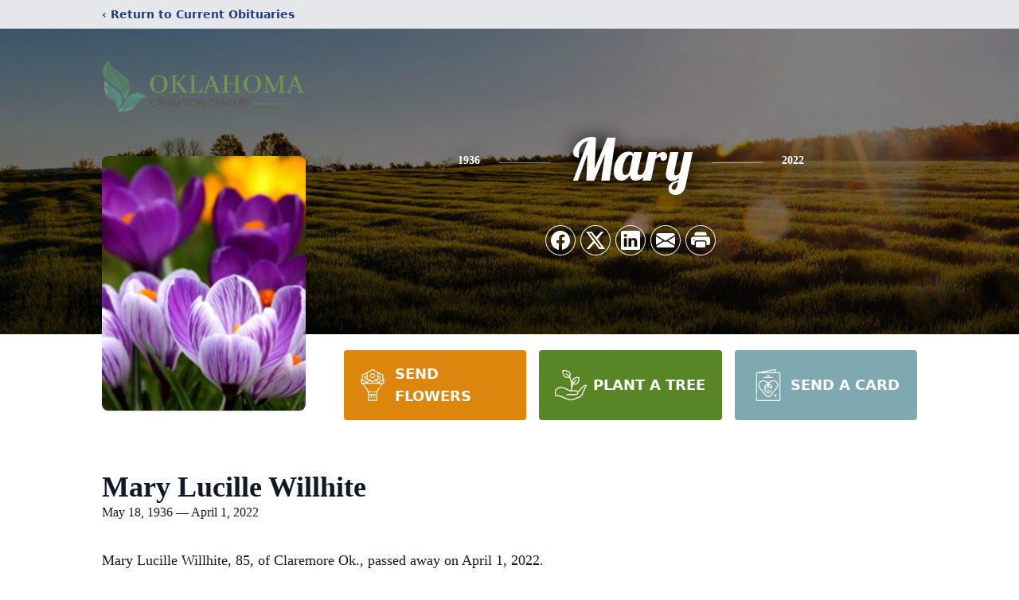

--- FILE ---
content_type: text/html; charset=utf-8
request_url: https://www.google.com/recaptcha/enterprise/anchor?ar=1&k=6Lcqa0wpAAAAAPn95jXqNrFY5gt2egC549FiniWH&co=aHR0cHM6Ly93d3cub2tsYWhvbWFjcmVtYXRpb25jZW50ZXJzLmNvbTo0NDM.&hl=en&type=image&v=PoyoqOPhxBO7pBk68S4YbpHZ&theme=light&size=invisible&badge=bottomright&anchor-ms=20000&execute-ms=30000&cb=ou27tesls3b7
body_size: 48846
content:
<!DOCTYPE HTML><html dir="ltr" lang="en"><head><meta http-equiv="Content-Type" content="text/html; charset=UTF-8">
<meta http-equiv="X-UA-Compatible" content="IE=edge">
<title>reCAPTCHA</title>
<style type="text/css">
/* cyrillic-ext */
@font-face {
  font-family: 'Roboto';
  font-style: normal;
  font-weight: 400;
  font-stretch: 100%;
  src: url(//fonts.gstatic.com/s/roboto/v48/KFO7CnqEu92Fr1ME7kSn66aGLdTylUAMa3GUBHMdazTgWw.woff2) format('woff2');
  unicode-range: U+0460-052F, U+1C80-1C8A, U+20B4, U+2DE0-2DFF, U+A640-A69F, U+FE2E-FE2F;
}
/* cyrillic */
@font-face {
  font-family: 'Roboto';
  font-style: normal;
  font-weight: 400;
  font-stretch: 100%;
  src: url(//fonts.gstatic.com/s/roboto/v48/KFO7CnqEu92Fr1ME7kSn66aGLdTylUAMa3iUBHMdazTgWw.woff2) format('woff2');
  unicode-range: U+0301, U+0400-045F, U+0490-0491, U+04B0-04B1, U+2116;
}
/* greek-ext */
@font-face {
  font-family: 'Roboto';
  font-style: normal;
  font-weight: 400;
  font-stretch: 100%;
  src: url(//fonts.gstatic.com/s/roboto/v48/KFO7CnqEu92Fr1ME7kSn66aGLdTylUAMa3CUBHMdazTgWw.woff2) format('woff2');
  unicode-range: U+1F00-1FFF;
}
/* greek */
@font-face {
  font-family: 'Roboto';
  font-style: normal;
  font-weight: 400;
  font-stretch: 100%;
  src: url(//fonts.gstatic.com/s/roboto/v48/KFO7CnqEu92Fr1ME7kSn66aGLdTylUAMa3-UBHMdazTgWw.woff2) format('woff2');
  unicode-range: U+0370-0377, U+037A-037F, U+0384-038A, U+038C, U+038E-03A1, U+03A3-03FF;
}
/* math */
@font-face {
  font-family: 'Roboto';
  font-style: normal;
  font-weight: 400;
  font-stretch: 100%;
  src: url(//fonts.gstatic.com/s/roboto/v48/KFO7CnqEu92Fr1ME7kSn66aGLdTylUAMawCUBHMdazTgWw.woff2) format('woff2');
  unicode-range: U+0302-0303, U+0305, U+0307-0308, U+0310, U+0312, U+0315, U+031A, U+0326-0327, U+032C, U+032F-0330, U+0332-0333, U+0338, U+033A, U+0346, U+034D, U+0391-03A1, U+03A3-03A9, U+03B1-03C9, U+03D1, U+03D5-03D6, U+03F0-03F1, U+03F4-03F5, U+2016-2017, U+2034-2038, U+203C, U+2040, U+2043, U+2047, U+2050, U+2057, U+205F, U+2070-2071, U+2074-208E, U+2090-209C, U+20D0-20DC, U+20E1, U+20E5-20EF, U+2100-2112, U+2114-2115, U+2117-2121, U+2123-214F, U+2190, U+2192, U+2194-21AE, U+21B0-21E5, U+21F1-21F2, U+21F4-2211, U+2213-2214, U+2216-22FF, U+2308-230B, U+2310, U+2319, U+231C-2321, U+2336-237A, U+237C, U+2395, U+239B-23B7, U+23D0, U+23DC-23E1, U+2474-2475, U+25AF, U+25B3, U+25B7, U+25BD, U+25C1, U+25CA, U+25CC, U+25FB, U+266D-266F, U+27C0-27FF, U+2900-2AFF, U+2B0E-2B11, U+2B30-2B4C, U+2BFE, U+3030, U+FF5B, U+FF5D, U+1D400-1D7FF, U+1EE00-1EEFF;
}
/* symbols */
@font-face {
  font-family: 'Roboto';
  font-style: normal;
  font-weight: 400;
  font-stretch: 100%;
  src: url(//fonts.gstatic.com/s/roboto/v48/KFO7CnqEu92Fr1ME7kSn66aGLdTylUAMaxKUBHMdazTgWw.woff2) format('woff2');
  unicode-range: U+0001-000C, U+000E-001F, U+007F-009F, U+20DD-20E0, U+20E2-20E4, U+2150-218F, U+2190, U+2192, U+2194-2199, U+21AF, U+21E6-21F0, U+21F3, U+2218-2219, U+2299, U+22C4-22C6, U+2300-243F, U+2440-244A, U+2460-24FF, U+25A0-27BF, U+2800-28FF, U+2921-2922, U+2981, U+29BF, U+29EB, U+2B00-2BFF, U+4DC0-4DFF, U+FFF9-FFFB, U+10140-1018E, U+10190-1019C, U+101A0, U+101D0-101FD, U+102E0-102FB, U+10E60-10E7E, U+1D2C0-1D2D3, U+1D2E0-1D37F, U+1F000-1F0FF, U+1F100-1F1AD, U+1F1E6-1F1FF, U+1F30D-1F30F, U+1F315, U+1F31C, U+1F31E, U+1F320-1F32C, U+1F336, U+1F378, U+1F37D, U+1F382, U+1F393-1F39F, U+1F3A7-1F3A8, U+1F3AC-1F3AF, U+1F3C2, U+1F3C4-1F3C6, U+1F3CA-1F3CE, U+1F3D4-1F3E0, U+1F3ED, U+1F3F1-1F3F3, U+1F3F5-1F3F7, U+1F408, U+1F415, U+1F41F, U+1F426, U+1F43F, U+1F441-1F442, U+1F444, U+1F446-1F449, U+1F44C-1F44E, U+1F453, U+1F46A, U+1F47D, U+1F4A3, U+1F4B0, U+1F4B3, U+1F4B9, U+1F4BB, U+1F4BF, U+1F4C8-1F4CB, U+1F4D6, U+1F4DA, U+1F4DF, U+1F4E3-1F4E6, U+1F4EA-1F4ED, U+1F4F7, U+1F4F9-1F4FB, U+1F4FD-1F4FE, U+1F503, U+1F507-1F50B, U+1F50D, U+1F512-1F513, U+1F53E-1F54A, U+1F54F-1F5FA, U+1F610, U+1F650-1F67F, U+1F687, U+1F68D, U+1F691, U+1F694, U+1F698, U+1F6AD, U+1F6B2, U+1F6B9-1F6BA, U+1F6BC, U+1F6C6-1F6CF, U+1F6D3-1F6D7, U+1F6E0-1F6EA, U+1F6F0-1F6F3, U+1F6F7-1F6FC, U+1F700-1F7FF, U+1F800-1F80B, U+1F810-1F847, U+1F850-1F859, U+1F860-1F887, U+1F890-1F8AD, U+1F8B0-1F8BB, U+1F8C0-1F8C1, U+1F900-1F90B, U+1F93B, U+1F946, U+1F984, U+1F996, U+1F9E9, U+1FA00-1FA6F, U+1FA70-1FA7C, U+1FA80-1FA89, U+1FA8F-1FAC6, U+1FACE-1FADC, U+1FADF-1FAE9, U+1FAF0-1FAF8, U+1FB00-1FBFF;
}
/* vietnamese */
@font-face {
  font-family: 'Roboto';
  font-style: normal;
  font-weight: 400;
  font-stretch: 100%;
  src: url(//fonts.gstatic.com/s/roboto/v48/KFO7CnqEu92Fr1ME7kSn66aGLdTylUAMa3OUBHMdazTgWw.woff2) format('woff2');
  unicode-range: U+0102-0103, U+0110-0111, U+0128-0129, U+0168-0169, U+01A0-01A1, U+01AF-01B0, U+0300-0301, U+0303-0304, U+0308-0309, U+0323, U+0329, U+1EA0-1EF9, U+20AB;
}
/* latin-ext */
@font-face {
  font-family: 'Roboto';
  font-style: normal;
  font-weight: 400;
  font-stretch: 100%;
  src: url(//fonts.gstatic.com/s/roboto/v48/KFO7CnqEu92Fr1ME7kSn66aGLdTylUAMa3KUBHMdazTgWw.woff2) format('woff2');
  unicode-range: U+0100-02BA, U+02BD-02C5, U+02C7-02CC, U+02CE-02D7, U+02DD-02FF, U+0304, U+0308, U+0329, U+1D00-1DBF, U+1E00-1E9F, U+1EF2-1EFF, U+2020, U+20A0-20AB, U+20AD-20C0, U+2113, U+2C60-2C7F, U+A720-A7FF;
}
/* latin */
@font-face {
  font-family: 'Roboto';
  font-style: normal;
  font-weight: 400;
  font-stretch: 100%;
  src: url(//fonts.gstatic.com/s/roboto/v48/KFO7CnqEu92Fr1ME7kSn66aGLdTylUAMa3yUBHMdazQ.woff2) format('woff2');
  unicode-range: U+0000-00FF, U+0131, U+0152-0153, U+02BB-02BC, U+02C6, U+02DA, U+02DC, U+0304, U+0308, U+0329, U+2000-206F, U+20AC, U+2122, U+2191, U+2193, U+2212, U+2215, U+FEFF, U+FFFD;
}
/* cyrillic-ext */
@font-face {
  font-family: 'Roboto';
  font-style: normal;
  font-weight: 500;
  font-stretch: 100%;
  src: url(//fonts.gstatic.com/s/roboto/v48/KFO7CnqEu92Fr1ME7kSn66aGLdTylUAMa3GUBHMdazTgWw.woff2) format('woff2');
  unicode-range: U+0460-052F, U+1C80-1C8A, U+20B4, U+2DE0-2DFF, U+A640-A69F, U+FE2E-FE2F;
}
/* cyrillic */
@font-face {
  font-family: 'Roboto';
  font-style: normal;
  font-weight: 500;
  font-stretch: 100%;
  src: url(//fonts.gstatic.com/s/roboto/v48/KFO7CnqEu92Fr1ME7kSn66aGLdTylUAMa3iUBHMdazTgWw.woff2) format('woff2');
  unicode-range: U+0301, U+0400-045F, U+0490-0491, U+04B0-04B1, U+2116;
}
/* greek-ext */
@font-face {
  font-family: 'Roboto';
  font-style: normal;
  font-weight: 500;
  font-stretch: 100%;
  src: url(//fonts.gstatic.com/s/roboto/v48/KFO7CnqEu92Fr1ME7kSn66aGLdTylUAMa3CUBHMdazTgWw.woff2) format('woff2');
  unicode-range: U+1F00-1FFF;
}
/* greek */
@font-face {
  font-family: 'Roboto';
  font-style: normal;
  font-weight: 500;
  font-stretch: 100%;
  src: url(//fonts.gstatic.com/s/roboto/v48/KFO7CnqEu92Fr1ME7kSn66aGLdTylUAMa3-UBHMdazTgWw.woff2) format('woff2');
  unicode-range: U+0370-0377, U+037A-037F, U+0384-038A, U+038C, U+038E-03A1, U+03A3-03FF;
}
/* math */
@font-face {
  font-family: 'Roboto';
  font-style: normal;
  font-weight: 500;
  font-stretch: 100%;
  src: url(//fonts.gstatic.com/s/roboto/v48/KFO7CnqEu92Fr1ME7kSn66aGLdTylUAMawCUBHMdazTgWw.woff2) format('woff2');
  unicode-range: U+0302-0303, U+0305, U+0307-0308, U+0310, U+0312, U+0315, U+031A, U+0326-0327, U+032C, U+032F-0330, U+0332-0333, U+0338, U+033A, U+0346, U+034D, U+0391-03A1, U+03A3-03A9, U+03B1-03C9, U+03D1, U+03D5-03D6, U+03F0-03F1, U+03F4-03F5, U+2016-2017, U+2034-2038, U+203C, U+2040, U+2043, U+2047, U+2050, U+2057, U+205F, U+2070-2071, U+2074-208E, U+2090-209C, U+20D0-20DC, U+20E1, U+20E5-20EF, U+2100-2112, U+2114-2115, U+2117-2121, U+2123-214F, U+2190, U+2192, U+2194-21AE, U+21B0-21E5, U+21F1-21F2, U+21F4-2211, U+2213-2214, U+2216-22FF, U+2308-230B, U+2310, U+2319, U+231C-2321, U+2336-237A, U+237C, U+2395, U+239B-23B7, U+23D0, U+23DC-23E1, U+2474-2475, U+25AF, U+25B3, U+25B7, U+25BD, U+25C1, U+25CA, U+25CC, U+25FB, U+266D-266F, U+27C0-27FF, U+2900-2AFF, U+2B0E-2B11, U+2B30-2B4C, U+2BFE, U+3030, U+FF5B, U+FF5D, U+1D400-1D7FF, U+1EE00-1EEFF;
}
/* symbols */
@font-face {
  font-family: 'Roboto';
  font-style: normal;
  font-weight: 500;
  font-stretch: 100%;
  src: url(//fonts.gstatic.com/s/roboto/v48/KFO7CnqEu92Fr1ME7kSn66aGLdTylUAMaxKUBHMdazTgWw.woff2) format('woff2');
  unicode-range: U+0001-000C, U+000E-001F, U+007F-009F, U+20DD-20E0, U+20E2-20E4, U+2150-218F, U+2190, U+2192, U+2194-2199, U+21AF, U+21E6-21F0, U+21F3, U+2218-2219, U+2299, U+22C4-22C6, U+2300-243F, U+2440-244A, U+2460-24FF, U+25A0-27BF, U+2800-28FF, U+2921-2922, U+2981, U+29BF, U+29EB, U+2B00-2BFF, U+4DC0-4DFF, U+FFF9-FFFB, U+10140-1018E, U+10190-1019C, U+101A0, U+101D0-101FD, U+102E0-102FB, U+10E60-10E7E, U+1D2C0-1D2D3, U+1D2E0-1D37F, U+1F000-1F0FF, U+1F100-1F1AD, U+1F1E6-1F1FF, U+1F30D-1F30F, U+1F315, U+1F31C, U+1F31E, U+1F320-1F32C, U+1F336, U+1F378, U+1F37D, U+1F382, U+1F393-1F39F, U+1F3A7-1F3A8, U+1F3AC-1F3AF, U+1F3C2, U+1F3C4-1F3C6, U+1F3CA-1F3CE, U+1F3D4-1F3E0, U+1F3ED, U+1F3F1-1F3F3, U+1F3F5-1F3F7, U+1F408, U+1F415, U+1F41F, U+1F426, U+1F43F, U+1F441-1F442, U+1F444, U+1F446-1F449, U+1F44C-1F44E, U+1F453, U+1F46A, U+1F47D, U+1F4A3, U+1F4B0, U+1F4B3, U+1F4B9, U+1F4BB, U+1F4BF, U+1F4C8-1F4CB, U+1F4D6, U+1F4DA, U+1F4DF, U+1F4E3-1F4E6, U+1F4EA-1F4ED, U+1F4F7, U+1F4F9-1F4FB, U+1F4FD-1F4FE, U+1F503, U+1F507-1F50B, U+1F50D, U+1F512-1F513, U+1F53E-1F54A, U+1F54F-1F5FA, U+1F610, U+1F650-1F67F, U+1F687, U+1F68D, U+1F691, U+1F694, U+1F698, U+1F6AD, U+1F6B2, U+1F6B9-1F6BA, U+1F6BC, U+1F6C6-1F6CF, U+1F6D3-1F6D7, U+1F6E0-1F6EA, U+1F6F0-1F6F3, U+1F6F7-1F6FC, U+1F700-1F7FF, U+1F800-1F80B, U+1F810-1F847, U+1F850-1F859, U+1F860-1F887, U+1F890-1F8AD, U+1F8B0-1F8BB, U+1F8C0-1F8C1, U+1F900-1F90B, U+1F93B, U+1F946, U+1F984, U+1F996, U+1F9E9, U+1FA00-1FA6F, U+1FA70-1FA7C, U+1FA80-1FA89, U+1FA8F-1FAC6, U+1FACE-1FADC, U+1FADF-1FAE9, U+1FAF0-1FAF8, U+1FB00-1FBFF;
}
/* vietnamese */
@font-face {
  font-family: 'Roboto';
  font-style: normal;
  font-weight: 500;
  font-stretch: 100%;
  src: url(//fonts.gstatic.com/s/roboto/v48/KFO7CnqEu92Fr1ME7kSn66aGLdTylUAMa3OUBHMdazTgWw.woff2) format('woff2');
  unicode-range: U+0102-0103, U+0110-0111, U+0128-0129, U+0168-0169, U+01A0-01A1, U+01AF-01B0, U+0300-0301, U+0303-0304, U+0308-0309, U+0323, U+0329, U+1EA0-1EF9, U+20AB;
}
/* latin-ext */
@font-face {
  font-family: 'Roboto';
  font-style: normal;
  font-weight: 500;
  font-stretch: 100%;
  src: url(//fonts.gstatic.com/s/roboto/v48/KFO7CnqEu92Fr1ME7kSn66aGLdTylUAMa3KUBHMdazTgWw.woff2) format('woff2');
  unicode-range: U+0100-02BA, U+02BD-02C5, U+02C7-02CC, U+02CE-02D7, U+02DD-02FF, U+0304, U+0308, U+0329, U+1D00-1DBF, U+1E00-1E9F, U+1EF2-1EFF, U+2020, U+20A0-20AB, U+20AD-20C0, U+2113, U+2C60-2C7F, U+A720-A7FF;
}
/* latin */
@font-face {
  font-family: 'Roboto';
  font-style: normal;
  font-weight: 500;
  font-stretch: 100%;
  src: url(//fonts.gstatic.com/s/roboto/v48/KFO7CnqEu92Fr1ME7kSn66aGLdTylUAMa3yUBHMdazQ.woff2) format('woff2');
  unicode-range: U+0000-00FF, U+0131, U+0152-0153, U+02BB-02BC, U+02C6, U+02DA, U+02DC, U+0304, U+0308, U+0329, U+2000-206F, U+20AC, U+2122, U+2191, U+2193, U+2212, U+2215, U+FEFF, U+FFFD;
}
/* cyrillic-ext */
@font-face {
  font-family: 'Roboto';
  font-style: normal;
  font-weight: 900;
  font-stretch: 100%;
  src: url(//fonts.gstatic.com/s/roboto/v48/KFO7CnqEu92Fr1ME7kSn66aGLdTylUAMa3GUBHMdazTgWw.woff2) format('woff2');
  unicode-range: U+0460-052F, U+1C80-1C8A, U+20B4, U+2DE0-2DFF, U+A640-A69F, U+FE2E-FE2F;
}
/* cyrillic */
@font-face {
  font-family: 'Roboto';
  font-style: normal;
  font-weight: 900;
  font-stretch: 100%;
  src: url(//fonts.gstatic.com/s/roboto/v48/KFO7CnqEu92Fr1ME7kSn66aGLdTylUAMa3iUBHMdazTgWw.woff2) format('woff2');
  unicode-range: U+0301, U+0400-045F, U+0490-0491, U+04B0-04B1, U+2116;
}
/* greek-ext */
@font-face {
  font-family: 'Roboto';
  font-style: normal;
  font-weight: 900;
  font-stretch: 100%;
  src: url(//fonts.gstatic.com/s/roboto/v48/KFO7CnqEu92Fr1ME7kSn66aGLdTylUAMa3CUBHMdazTgWw.woff2) format('woff2');
  unicode-range: U+1F00-1FFF;
}
/* greek */
@font-face {
  font-family: 'Roboto';
  font-style: normal;
  font-weight: 900;
  font-stretch: 100%;
  src: url(//fonts.gstatic.com/s/roboto/v48/KFO7CnqEu92Fr1ME7kSn66aGLdTylUAMa3-UBHMdazTgWw.woff2) format('woff2');
  unicode-range: U+0370-0377, U+037A-037F, U+0384-038A, U+038C, U+038E-03A1, U+03A3-03FF;
}
/* math */
@font-face {
  font-family: 'Roboto';
  font-style: normal;
  font-weight: 900;
  font-stretch: 100%;
  src: url(//fonts.gstatic.com/s/roboto/v48/KFO7CnqEu92Fr1ME7kSn66aGLdTylUAMawCUBHMdazTgWw.woff2) format('woff2');
  unicode-range: U+0302-0303, U+0305, U+0307-0308, U+0310, U+0312, U+0315, U+031A, U+0326-0327, U+032C, U+032F-0330, U+0332-0333, U+0338, U+033A, U+0346, U+034D, U+0391-03A1, U+03A3-03A9, U+03B1-03C9, U+03D1, U+03D5-03D6, U+03F0-03F1, U+03F4-03F5, U+2016-2017, U+2034-2038, U+203C, U+2040, U+2043, U+2047, U+2050, U+2057, U+205F, U+2070-2071, U+2074-208E, U+2090-209C, U+20D0-20DC, U+20E1, U+20E5-20EF, U+2100-2112, U+2114-2115, U+2117-2121, U+2123-214F, U+2190, U+2192, U+2194-21AE, U+21B0-21E5, U+21F1-21F2, U+21F4-2211, U+2213-2214, U+2216-22FF, U+2308-230B, U+2310, U+2319, U+231C-2321, U+2336-237A, U+237C, U+2395, U+239B-23B7, U+23D0, U+23DC-23E1, U+2474-2475, U+25AF, U+25B3, U+25B7, U+25BD, U+25C1, U+25CA, U+25CC, U+25FB, U+266D-266F, U+27C0-27FF, U+2900-2AFF, U+2B0E-2B11, U+2B30-2B4C, U+2BFE, U+3030, U+FF5B, U+FF5D, U+1D400-1D7FF, U+1EE00-1EEFF;
}
/* symbols */
@font-face {
  font-family: 'Roboto';
  font-style: normal;
  font-weight: 900;
  font-stretch: 100%;
  src: url(//fonts.gstatic.com/s/roboto/v48/KFO7CnqEu92Fr1ME7kSn66aGLdTylUAMaxKUBHMdazTgWw.woff2) format('woff2');
  unicode-range: U+0001-000C, U+000E-001F, U+007F-009F, U+20DD-20E0, U+20E2-20E4, U+2150-218F, U+2190, U+2192, U+2194-2199, U+21AF, U+21E6-21F0, U+21F3, U+2218-2219, U+2299, U+22C4-22C6, U+2300-243F, U+2440-244A, U+2460-24FF, U+25A0-27BF, U+2800-28FF, U+2921-2922, U+2981, U+29BF, U+29EB, U+2B00-2BFF, U+4DC0-4DFF, U+FFF9-FFFB, U+10140-1018E, U+10190-1019C, U+101A0, U+101D0-101FD, U+102E0-102FB, U+10E60-10E7E, U+1D2C0-1D2D3, U+1D2E0-1D37F, U+1F000-1F0FF, U+1F100-1F1AD, U+1F1E6-1F1FF, U+1F30D-1F30F, U+1F315, U+1F31C, U+1F31E, U+1F320-1F32C, U+1F336, U+1F378, U+1F37D, U+1F382, U+1F393-1F39F, U+1F3A7-1F3A8, U+1F3AC-1F3AF, U+1F3C2, U+1F3C4-1F3C6, U+1F3CA-1F3CE, U+1F3D4-1F3E0, U+1F3ED, U+1F3F1-1F3F3, U+1F3F5-1F3F7, U+1F408, U+1F415, U+1F41F, U+1F426, U+1F43F, U+1F441-1F442, U+1F444, U+1F446-1F449, U+1F44C-1F44E, U+1F453, U+1F46A, U+1F47D, U+1F4A3, U+1F4B0, U+1F4B3, U+1F4B9, U+1F4BB, U+1F4BF, U+1F4C8-1F4CB, U+1F4D6, U+1F4DA, U+1F4DF, U+1F4E3-1F4E6, U+1F4EA-1F4ED, U+1F4F7, U+1F4F9-1F4FB, U+1F4FD-1F4FE, U+1F503, U+1F507-1F50B, U+1F50D, U+1F512-1F513, U+1F53E-1F54A, U+1F54F-1F5FA, U+1F610, U+1F650-1F67F, U+1F687, U+1F68D, U+1F691, U+1F694, U+1F698, U+1F6AD, U+1F6B2, U+1F6B9-1F6BA, U+1F6BC, U+1F6C6-1F6CF, U+1F6D3-1F6D7, U+1F6E0-1F6EA, U+1F6F0-1F6F3, U+1F6F7-1F6FC, U+1F700-1F7FF, U+1F800-1F80B, U+1F810-1F847, U+1F850-1F859, U+1F860-1F887, U+1F890-1F8AD, U+1F8B0-1F8BB, U+1F8C0-1F8C1, U+1F900-1F90B, U+1F93B, U+1F946, U+1F984, U+1F996, U+1F9E9, U+1FA00-1FA6F, U+1FA70-1FA7C, U+1FA80-1FA89, U+1FA8F-1FAC6, U+1FACE-1FADC, U+1FADF-1FAE9, U+1FAF0-1FAF8, U+1FB00-1FBFF;
}
/* vietnamese */
@font-face {
  font-family: 'Roboto';
  font-style: normal;
  font-weight: 900;
  font-stretch: 100%;
  src: url(//fonts.gstatic.com/s/roboto/v48/KFO7CnqEu92Fr1ME7kSn66aGLdTylUAMa3OUBHMdazTgWw.woff2) format('woff2');
  unicode-range: U+0102-0103, U+0110-0111, U+0128-0129, U+0168-0169, U+01A0-01A1, U+01AF-01B0, U+0300-0301, U+0303-0304, U+0308-0309, U+0323, U+0329, U+1EA0-1EF9, U+20AB;
}
/* latin-ext */
@font-face {
  font-family: 'Roboto';
  font-style: normal;
  font-weight: 900;
  font-stretch: 100%;
  src: url(//fonts.gstatic.com/s/roboto/v48/KFO7CnqEu92Fr1ME7kSn66aGLdTylUAMa3KUBHMdazTgWw.woff2) format('woff2');
  unicode-range: U+0100-02BA, U+02BD-02C5, U+02C7-02CC, U+02CE-02D7, U+02DD-02FF, U+0304, U+0308, U+0329, U+1D00-1DBF, U+1E00-1E9F, U+1EF2-1EFF, U+2020, U+20A0-20AB, U+20AD-20C0, U+2113, U+2C60-2C7F, U+A720-A7FF;
}
/* latin */
@font-face {
  font-family: 'Roboto';
  font-style: normal;
  font-weight: 900;
  font-stretch: 100%;
  src: url(//fonts.gstatic.com/s/roboto/v48/KFO7CnqEu92Fr1ME7kSn66aGLdTylUAMa3yUBHMdazQ.woff2) format('woff2');
  unicode-range: U+0000-00FF, U+0131, U+0152-0153, U+02BB-02BC, U+02C6, U+02DA, U+02DC, U+0304, U+0308, U+0329, U+2000-206F, U+20AC, U+2122, U+2191, U+2193, U+2212, U+2215, U+FEFF, U+FFFD;
}

</style>
<link rel="stylesheet" type="text/css" href="https://www.gstatic.com/recaptcha/releases/PoyoqOPhxBO7pBk68S4YbpHZ/styles__ltr.css">
<script nonce="dWylRZElJXENdfQhHs7Dqg" type="text/javascript">window['__recaptcha_api'] = 'https://www.google.com/recaptcha/enterprise/';</script>
<script type="text/javascript" src="https://www.gstatic.com/recaptcha/releases/PoyoqOPhxBO7pBk68S4YbpHZ/recaptcha__en.js" nonce="dWylRZElJXENdfQhHs7Dqg">
      
    </script></head>
<body><div id="rc-anchor-alert" class="rc-anchor-alert"></div>
<input type="hidden" id="recaptcha-token" value="[base64]">
<script type="text/javascript" nonce="dWylRZElJXENdfQhHs7Dqg">
      recaptcha.anchor.Main.init("[\x22ainput\x22,[\x22bgdata\x22,\x22\x22,\[base64]/[base64]/UltIKytdPWE6KGE8MjA0OD9SW0grK109YT4+NnwxOTI6KChhJjY0NTEyKT09NTUyOTYmJnErMTxoLmxlbmd0aCYmKGguY2hhckNvZGVBdChxKzEpJjY0NTEyKT09NTYzMjA/[base64]/MjU1OlI/[base64]/[base64]/[base64]/[base64]/[base64]/[base64]/[base64]/[base64]/[base64]/[base64]\x22,\[base64]\\u003d\x22,\x22azhudUHDsi/DjkvCj8K9wrHCllHDp8OdcsKbZ8O9DQwbwrohJE8LwoMowq3Cg8OBwqJtR23Dg8O5wpvCqkXDt8OlwoZ1eMOwwohuGcOMRy/CuQV9wq1lRmfDgj7CmT/CmsOtP8K4C27DrMOdwqLDjkZiw4bCjcOWwpDCqMOnV8KPN0ldKcKlw7hoDQzCpVXCslzDrcOpA3cmwplvQAFpVcKcwpXCvsO9UVDCnwg9WCwMEH/DlV8YLDbDu0bDqBpZNl/Cu8OUwojDqsKIwrvCsXUYw6LCpcKEwpcBHcOqV8KLw5oFw4Raw7HDtsOFwqxIH1NIe8KLWhsSw755wrlpfilqUQ7CulTCtcKXwrJDAi8fwrjCkMOYw4oMw7rCh8OMwrcaWsOGYHrDlgQ7QHLDiH/DlsO/wq08wqhMKQ57wofCnit1R1l/YsORw4jDrRDDkMOAOMOBFRZOQ2DCiEzCrsOyw7DCuCPClcK/KcKEw6cmw4XDjsOIw7x8FcOnFcOTw5DCrCVRJwfDjB3CsG/[base64]/[base64]/DqcKzJMOME3tbwp/DqxnCjMOtw5lZw4wLRMOhw7Rgw41QwrrDtcOjwq8qHkJZw6nDg8KefsKLcizCti9EwpvCqcK0w6ARHB55w73DpsOufSFcwrHDqsKvZ8Oow6rDrlVkdXzCrcONf8K6w7fDpCjCqcORwqLCmcOyRkJxZMKmwo8mwqfCmMKywq/CgibDjsKlwpQbasOQwpV4AMKXwqJOMcKhJsKpw4ZxDsKbJ8ONwq3DqWUxw5RQwp0hwospBMOyw59Zw74Uw5t9wqfCvcO4wplGG0/DlcKPw4o6YsK2w4gqwqF6w57Cnl/[base64]/[base64]/Cii1yw7TCh007wp3CpW8/[base64]/Ci8K7woYpEkTDuG7Clyw+WCBYw4PCtcOKwpjCrsKQScKJw4fDsmEhOsKAwphjw4bCrsK8PjfCgsKpw7fCmQkKw7LComEiwoE3CcKsw7w/KsOfQMKIBsKKPsOWw6PDiR7DosKySTMyPG3CrcOxTMKfTSY/W0MXw5B1wrhMQsODw5lgMxR9YMO/T8OMw7XDmSbCnsOfwpXChhzDtxXDmsKIRsOSwrNRfMKqRsKwTz7DrcOPwpLDh3JZwoXDoMKlQhrDm8KHwpHCpyXDtsKGQ0MYw6NJAsOXwqcHw7nDlxDDvxkfUcOwwoIOHcKjTVnChghhw5HCocOFG8KFwoXCinTDlsOVIhjCtAvDk8OVM8OuUsODwq/DicKaDcOBwoHCvMKFw4DCqBrDqcOHLUF9XWDCn2RBwrFKwrc6w6HCrlt7C8KdUcOeIcORwrcGb8Olwp7CpsKBHjTDiMKZw5E1L8KxU05uwq5oLcONYC4xbHsQw6cMZTdoWsOhccOHccOvwoPCrMO/w5B2w6AcUcOXwoFPZHYGwrfDuHk8G8OfR24nwpTDgsKgw7lLw5jCpMKsVMOHw4bDjTrCssOKO8Ogw6bDjG/ClQHCrcOUwpslwqLDsn/Ct8OuWMOGDEbDocO5O8KWAsOMw7gEw5tCw70iYEzCnGDCrwDCr8OfUWp6DgrClmUGwqYIWCjCmcK8bgQUH8Kiw45Gw5HCrW3DncKrw44kw7zDoMO9wrBiJ8OkwqBLw4LDgsOdRGfCkjLDvcOOwr1KRSHCvcOPAwDDo8O/RsKiWAdDK8KCw5fDscOsP1vDu8KFwqcISBjDicKwF3bCqsKRZFvDncKJwok2wpfDlnLCigtfw7RjJ8OywrNpw4pIFMO+RXAHT10aUMKFe0YVK8Odw5sLDyfDon/[base64]/[base64]/CmHLCglfCl8K7w7DDjBoUN8K3wpAnVMOOWRHCiA3CpcOewo5Nwr/DhFzCiMKEHUUhw73DpsOoOcOvN8OjwpLDtxPCtml2aEzCv8K2wp/DvcKtBFHDlsO8wo3CqkpET1bCsMOmA8KII2/[base64]/CpcODw442JcKJO1XCgMOfwpI/wqQlQhfChsOgZRJWNUPDlCDCnUQWw6cWwqIyK8ONwp5Yc8OJw4suf8OCw60Ufw0oNAJkwpXCrAIMKnPCu2MGIsKTVgkGP1pfXQp9HsOHw5TCuMOAw4lqw7sOS8KcZsOPwqliw6LDnMKgDCoWPh/DhcOLw7pcSsO3wpXCjhVKw5jDmULCu8KXG8OWw6R4WhAQbC4ewoxSXFHDoMOJOsO7fcKvacKvw63DtMOHcGV/PzfCm8OmTVrCr3nDgS4Yw5VEG8OKwr5aw4DCrlthw6TCuMKDwqlFJsKHwobCmnPDo8Kiw79XCSsJw6LCvcOdwr3CqBYmTiM6P2vCtcKYw7HCvcOywrF/w5ABw7jCksOjw4F2dhnCkGbDtmhzdFbDucKWN8KcFH9kw7/DmVE/VDHCi8KbwpwZQ8OkaxBPGEZKw69lwo/CvMKVw6bDqRkpw7HCqsOKwpjCjTEsXRJGwrTDgDVZwrQlAsK3RsKzBjxfw4PDqMOGfhhFZyvCu8O8WwDClsOqcTJkXQwuw79BEwbCtsK3QsKkwplVwp7DhcKReUTCiltYTnByfcK8wr/[base64]/wr8CckvCo8KQwpjCn8ONw6bCvMOjw6/Cn8OVwo/CscOgc8OicCXDpWrCssOuScOxwrEGXCpOCyDDlw4nVD3Cgywow7ETS21/PcKuwrTDpsOawpDCq3PDinrCpF1EWsOtWsKhwp5PEnjCrGtzw75QwpPCqjxOwqXCsy3DlHQgRirDjXnDnyJ+w5shZcKqFsKMJhnDm8OJwoXDgsKnwonDiMO0IcKbecOVwq1YwpXDmcK2w4gYwqLDgsKbFz/CgRk3woHDvSXCnUDCgMKiwpwaworCtDfCnAlndsOow7PChMKNQQzDjsKEwqIUwobDlQ3CqcKBKcOqwpvDksK/w4QOHMOELsOdw7nDvmfDtcOXwonCm2TChR0necOXZ8KTaMK/w5NnwpLDvSxtBcOmw5jDuEggCMOWwoHDpcOfFMODw4LDm8Obw4Z3flV+wr8hNcKfwpjDkh46wrXDv0fCnR3Dv8Oww6EMbcOywr1mLldnw4zDqGtCQmUNe8K2RsOBViLCiUzClF4JK0oCw5bCmFgWcMKJD8OTN07DrRQAAcKPw6J/VsKhw6UhacKfwrrDkFkJXwxyPiZePsKsw5HCvcKdSsK+wo4WwpvCnj7ChCxUw7nCuFbCqMKGwoglwqfDuU3Clmg8wr4ywrfCrzEpw4F4w43Ch3/DrnRJB0hgZR5mwpDCtcOdBMKrXB5VfsOUwo/CksOqw67Cs8Oaw5MpCA/DtBQkw7AIf8OBwr/DnHbCn8Okw5cgw5PDksKyXjPDpsKhw4XDmzo9GmfCmcK8wq95HGhnZMOJw6nDjsODCWcgwrDCsMK6w5/[base64]/woFlTAnCpcOfRwTDoD1IVMKnw6nCpmRQbWrDvwjCksKNwrQHwqcYIxo5f8KRwr1pw6dww61XbkE1SsO0wqYLw67Ch8OgP8KKIEcmcsKqJRhjdmzDlMOQOsOAIsOuX8Khw7nClMOKw4o5w78gwqDCj2pYaUp/w4XDi8KfwrkTw6UhTyIYw47DvVzDrsOCO0fDhMObw57CuAjCl1nDn8K6FsO4H8OyeMKiwpdzwqRsKGXCicOGWMOyEClWZsKvLMKtwrzDvsOtw59jY2HChsOlwrBvSMK3w7rDt1HCjHV1wrsNw50lwrDCkApBw6bDuk/DucOMWX1IPC4lwrHDnAAWw6hDJAhpRyt+woRDw5rCnzzDkyjCi1VTw5oQwqQ7wqh3b8KkfEvDom7DrcKewqgRCkd+wo7CvhYUBsOxaMK1e8OsMn1xJsKMKWxMwrR1w7Bha8KLw6TCh8KUQcKiwrHDnHhcDH3Cp0jDv8K6N2fDmMO/SyNzFMOuwoVoFHnDlh/Cm2PDkMKdLlnCqcO3wp0tUUdCNQXDsCTCh8KiPgl3w6VLESjDu8Ogw49ew5dncMKFw5JZwqPCmsOow4wLMFtzaCrDm8KHOVfCkcKKw5PClMKXw5w/HcOVN1xWcwfDr8OmwrB9HWfCo8KiwqRNeztGwrIzGGbDuhXCtmdGw4HDvE/CkcKSEsKCw7duwpYQAGMnUxAkw6PDqCMSw5bChi/DjDBtSWjCrsOWVR3DicOtXsKgwoc7w5zDgnJvwrVBw6hAw7rDtcO8dWbCmsK4w4DDlC/DrcOhw5TDjMKgBMKPw7vDjyE3M8ORw4l+HUMIwoTDn2bDlCgDE3bCihLCt1NfPsOOBhElw400w7Vdwp/[base64]/DqcOQPsO6Oy0zw7hzB2bDv8O3w6Fqw4/CnijDo2nCgcO1QMOIw7c6w7lbdk/CmEHDqi9jKB7ClkHDiMOBOyjDtgUhw67DhMKQw6LCsmM6w5BPURLChwlIw7jDtcOlOsOGYiVoJ0TChyvCs8K7woTDj8OvwqDDpcOQwpZyw7TCvcOlVAE8wpZWwrzCuXXClMK4w4lhTsOgw6EtK8Kzw4FXw7IlJl7Dr8KiPsOwS8O/wrfDt8OzwqspISMGw7PCvWxbcifDmcOtHUx3wozDocOjwrRAccODCk9/QcK0DsO0wobCtMKRC8OXwonDtcKwNsKWM8OtWCt4w5UOfxg+X8OqD2p2bQ7DrcOkwqdRdjdXfcKqwpvCozUmBCZ0P8Oow7fCncOgwojDoMKOA8Khw5TDl8KrC0vCrMOwwrnCg8Ozwr4NdcOowrXDnTLDsSTDh8OSw53DrijDr1ghWl0Yw6JHN8OkFMKuw7t/w55pwo/DrMOSw44Hw4/DtB8dw55IH8KdOT3CkQEBwqIBwrMxREHDoBQTwoYqRcOJwqUJKMOfwolLw5UMbcKqc1s2AcKVPsKIdBcuw4NzTSHDm8OcNcKRwrjCnl3Drz7CvMOcw5PDlVpWQ8OOw7bCgcOUQ8OEwrd9wqvDusO9R8KVYMO3w6bDk8O/FkAAwrgKDsKPPcOyw5vDtMK9RThSR8KOb8Kvw74Iwo/Cv8OZLMKiKcK6Qi/[base64]/Dmn4CRCQlworCrTQTw53CmcOtwq/Cq3oGwptaEwfCpmAfwqHCrMK3JXXCn8OzPRbCgBbDrsObw7TCpcOxwrfDscOddl/Ch8KgHiArOMOGwrHDmjoZZ18lUsKmXcKRR3nDlFrCu8OefiHCucKAPcOncMKPwrx/JcKhQ8OYGRlbDsKwwoxOSGzDncOdUMOiN8ODVi3Dt8OOw5rCs8OwF3/Crw9Nw4w1w4fDmsKDw7RzwrtLw5XCq8Olwr56wr8hwpcOw6DCrcObwozDjxbDkMOiDy3CvULCtgLDjB3CvMO4GsOlGcOHw6rCtcKZYhbDssObw70+ZkDCisO8VMKOKMOZbcOLblLDkj7DtQbDg3EcPm4YU2Aqw7wlw7XCvyTDu8KbTFUgBRvDusKFwqM/w4V6UR3Ci8OywpzDlcOTw7LChgnDk8OQw68XwrHDp8K1w6hJDybDjMKFbcKWJcKecMK6S8KvdsKBahpeeQHCv0TCm8OcaWfCpcKXw73CmcOpw4rCqh3Cs3pEw6TCmEYmXy3DsyY6w7bDuGnDsAIIXCvDkxtRW8K/w7kbA0/DssK6NcKhwpTCj8KJw6zCgMKawrNCwp9hwrTDqnkwRBg3KsONw4pWw7dpw7RxwpTCscOwIsKoHcOAaHBkfUg+wpMHDsK9PcKbWsO3w4Zyw5sXw7LCryIMe8OWw4HDrMONwqg+wrPCv3TDiMOsSMKgJ1M1cyDCtcOtw4PDu8KlwrnCqSTDtzIJwrMEW8OjwpbDtA/DtcKKVsKPBQ/Ds8OTIXZew6bCr8KKb0/[base64]/KwjCqsKhR8Krw57CncKJw5RswqM0KsKUOHfCo8KYw4LCp8OcwoscCMKYRR3DjcKtwoXDgUlnI8KwMSnDolTCkMOeBVkVw7ZHSsO1wpvDgltYC1ZBw4PCkgfDt8K5w5vCtRvDgsObDBvCs38sw7V1wq/CjGTDscONw53Cu8K4aWUrJcK7W107wpHDhsOdSH4hw4Ayw6/ChsKBYgUQDcKMw6YjBsKPYwIBw43ClsOew4VeXMOGeMKewqcHw4oCYMOlwpsww4PCk8O3GknCtsKew4Vlw5BMw4nCocKdKVBaLsOcCcKpV1fCux7Di8KQwqoCwqlPwoTChmwGYHfCicKEwp3DtsKiw4fCjzs+OB4Bw4cLw7LCs2VfVHjCs1vDgMObw4jDsjDChsOOK0/CkMKvZz/DkcO1w68mecKVw5LCo07Cu8ORDcKAZMO7wrDDo2rCkcKnbsOdw7zDliJNw6x7c8O8wrfDlEo/wrATworCo0LDgQwKw5rCiEvDkjoGTcKMZULDvVAjA8KHVVsHCMOENMKiTATDkBvClMO4Vx0Fw79KwrpEKsK0w7nDt8KIVF3Dk8O3w7Ylwqwtwr5eBkjChcOXw708wrHCrQ3CnxHCh8O1M8KKRw5ifxYOw4jDkz5sw6HDkMKww5nDmj5IdE/[base64]/CninDugHCv8KgwoDDksKbfDLDrcKQdGpRw7rCghkQwoQdejdcw67DtMOUw4zDtcKzesKSwpLCl8O/GsOPUsOtJ8O9wp8OacOrFcK/FcKpN0HCqXDCpTHCm8OFPALChMKOR0vCscOREMKNb8K0H8OmwoDDqCrDucOgwqMFFcOkWsOiAGIuQMO+w5PCmMK7w6IFwq3DkDfClMOhMyvDgsK+U0x5wrHDhsKawpcRwpvCnW3Cs8ORw6ZNwr7CssK5bsKew5sxZGoKD1XDqsKdG8KQwprCvG/Dj8KowqrCusO9wpTDkiVgCjnCiRTCkkwIQCxLwrdpfMOFCktyw5HCu1PDiFXCgcKlLMKowrIYfcO7wo3CskDDgSocw5TCl8K7eWAvwpPCsGs2d8KMImbDncK9G8OhwoMhwqdawoJdw67DsDzCn8Kdw4I9w7bCocKRw5VYVQbCmzrCjcOAw54Pw53Dvn/CvcO5wpLCtQR5VMKVw45Xw7APw5RmUADDsFNvLjPCmsO2w7jCrXtfwrhfw4ckwrTCtcKjV8KRMF/[base64]/DmcOSJgEYwojDnVXDicOlCHh6w5UIwpNkwpvCtMK9w7xZe1F1BsOeOHE3w50nesKEI0XCi8OSw5gOwpLDrMOhL8KYw6nCsmrCil5WwqrDkMOJw4fDonzDn8O8wrnCjcKEEcKcFsKZbcKMwofDvMKKAMKVw5TDmMOYwroDGTrDukPCox1/w593FMOAwqB9G8OFw6g1McK0GcOjwpIdw6diQhLCrsKtFWvDkV3CtyTDksOrHMOWwrA8wpnDqypRMi0jw6xvwosgN8O2VHHCsBxIdH7DtMKKwoR6WMKWacKhwr4wT8Ojw7VRJnoBwr7Dt8KENnvDvsOcw4HDrsKzTTd3w6VvNT9YGz/DkARBfXFxwoLDgHQ9WiR4EMOZwofDrcOfw7vDrmokSzvCqMKSfsKDNsOGw4jCgTIXw6MHSHbDq2UUwpzCrRsew6/DsyHDqcOjSsKHw70zw4dbwqMMw5Fdwrdaw6/CkAEfEMOFKsOgAFDCrmrCigo4ZScewqc8w4wbw6Avw7pAw6TCgsKzdMKZwo/[base64]/CiA5kwqo2TT0jEn4nPsK3RnISw40Vw5HCjwM7ag7Cqg3Cj8K8W0kJw5Iuwod/NcKxIWVUw6TDuMKyw4oJw5PDp1/DocOiIg4jWjgLwpATWsKhw4LDuj49w7LCh3YTdBvDs8O7wq7ChMOdwp02wo3DpC55wqrCicOuMsKFwqs9wp/DpC3Di8OEFidqFMKtwrULRTIBwpNfBXVDCMOwK8K2woPDo8KyIioRBScPCMKYw65Awo5AaRDCsy53w57DkWBXw69Gw4bDhXI0T1PCvsOyw7pUL8OawpDDqGbDqcOWw6jDkcKibcKlw7fCrGZvwrRqU8Ouw4HDq8OPDUwBw4nDnSTCisO9Ak/Dr8Okwq3ClMOfwqrDgETDuMKbw4TCpE0BHUEHRSFnF8KLJg0wawZZDCTCvnfDokNww5XDq1M6bsOsw7RCwpvDsgDCnhfDjcO+w6pHAVBzb8OaeUXCmcKIGV7Dm8Oxw55mwogGIsOlw5pKV8OeUghCH8OOwrXDiWxgwrHDgUrDgUvCry7DmsK4woQnw4zDpj/CugpHw4wmwozDiMOLwoUqOXfDuMKESTtQCVFzwqlyHSTCuMO/XMKYWHpgw5w6w6BvAsKTbMONw6HCkMKZw5vDrX0AGcKHRCTCvHsLGhNXw5U5HmpVdsKOb09/Y2AWcE9QZy4RLcKoQA99w7DDpkTDoMOkw5QKw5nCp0DDqiIsWsKcw47DhEQDBcKWCEXCo8K3wp8hw57Cqk8qwobDisOnw6DDkcKENsKVwobDgQ9TEMOZwrZ1wpAFw6ZBIU9+O0YFOMKGwpDDqcK6NsOJwq/Cn0NYw6fCjWgRwq14w6obw5EHVMOIGsOiw68UQMOiwoM6RiVywqgzMGdrw7ATD8Ofwq/DoTzDuMKkwpLDoh3CnCLClcOkWcOBSMKMwph6woohDMKuwrw3WMOnwq0vwp7CtRnDjTlSNQDCuX8TIsOcwqfDhMOFAEHCkn4xwoolw5xqwofCnUhVYknDhsKQwpQhwpbCosK0wp09ZWhNwrbCo8OjwrnDucK/wrYxW8OUw7LDscKFEMOwbcOzVgJdD8KZw5fCqAoTwrPDo1syw71yw43DtCFNbMKdJ8KlQcOOOMOow7UCTcO6JCjCtcOIBMKiw7EldEbCksKew7TDvSrDv1xXVjFvMUkCwqnCu17Dmx7DmcOtD03CsxzDuV3DmxXCncKsw6I9w400KmQFwqXCgnkcw6/Dh8O/wqLDtHIrw7zDt15+GAZCw6ZPR8K3wrvCj2vDn0HDm8Ojw7Rcw5puQsK7w7jCtyc/wr9yDGA1wpFsNghmaUJHwpdyDMKNEcKYHn4LWcOxVTDCsCbDkC7Dl8KpworCr8K8wrxrwpQpMMKrUMO8LTEnwoINwohwMzbDisOpLlRfwo3DjyPCkAPCll/CkkvDpcOhw69FwrJPw5pJbF3CiGTDnnPDmMOEcx01XsOYeTYXYkDDk2QdVwDCimFNIcOMwp41KiAOQBLDisKbEGZjwr/DgyTDscKaw4s7I0fDjsOQOV3DnRIbVcKWYkA2w43DvHnDpMKUw65Rw6QfDcOicWLCmcK1wocpcQTDhsKUTizDisKqdMOCwrzCuScMwqHCoERBw49oPcKxKlLCtUjDvwnChcKJLsKWwpE3T8OZEsOtDsOEA8OeQB7CnipFSsKPZsK/[base64]/Dmmxdwp0PZsOgLzprMMOVwqBZTQPClGTDkCDCiy3CvXlGwo0Kw4fDpRLCiSMNwpZzw4PDqx7Dv8O5Z2LCgVHCo8OSwrnDvcKWNGTDicKUw44NwoHDqcKFw7LDqH5kFi4Ow7tDw68OL1DCiRQvw6LCrsOtPzEbH8K/wo3CtlUUwpFUZsOGw5A5fXLCuVXDh8OJSsKOZFEICMOXwq8jwoHClyRkFlgxET99wojDjFIkw7UCwphiBlfCrcOmwq/DtC4iSMKIJ8Kvw7I+E39gwohKAMKjZ8Oub3JXYmvDlsOww7rCpMKRLMKnw6PCojUTwrHDj8K/[base64]/w6UdW8Kaw7jDoTtQwpMYwqXDszvCrm7Ci2vDhMKmwrtyF8KrQ8K9w41WwrrDgwjDpMK8w5DDrsO6JsKGRMKAH2E0wrLCmBDCrDHDvXJQw4Jlw6bCvcKLw5NtE8OTfcOlw6PDvMKGYMKvwqDCjgLDtlfCjzDDmFZdwo4HWcKow5hNdH0EwpHDqV5vfT/Cny3CqMKxdENuwo3CsyXDhGo8w49HwpHDicOcwrtERsK4JsKse8Obw7wdwo/CngVNHcKsHcO/w4bCmcKmwoTDlsKbWMKVw6bCo8Olw4zCrsK/w4YewpJ/[base64]/NHfDsCtZw5bDnhzCocK4wrXDjy7Ch8Oiw5d3w4wvw6pgwqfDisOBw7vChCQtMAB3UjU5wrbDoMKqwoTCpMKnw7/DlW/CuzUpdiVREMKRO1vDujURw4/CvcKADcOvwptZW8KhwqjCqcOTwqQFw4vDncOBw4TDn8KfRMKvTC7Cj8K9w7bCowHDjGvDssOuwpvCoTJ2wqYqw4Vcwr7DjMK7QARKZTjDj8K7KQDCgsK1w4TDpFk1wr/Du2vDicK4wpjDhVfCrBEeHRkGwoTDsF3Ch0lZS8O9wqYhBRzDngwXZsKww4XDjmVMwofDt8O2UyHCn0LDh8KIUcOSXX7DpsOhNm8iWkheUERZw5TDsiHCjCgDw5XCojXCin9/[base64]/Cg1vCk0TCpFXCtThHwrldw7DDqx/[base64]/CtMOgw5V3w7vDpEQ4GAELw6/CpjMyw6LDpcOIw50Hw6gMMXDCscODK8OJw6UqOcKsw4cLfC/DuMO3JcOgRcOdSxfCk0/DmgTDsDjCl8KqHsK6LsOPEnrDnj/DuyjDjMO6wozDqsKzw48BccONw7ZGOifDhVDCvkfCkFLDty0LdVfDocOXw4jDhMKbwqnDhEFKWyvCllJ9UMOgw6vCrsKpwpvCsSXDlDAnaVAUBzdmQHHDrU/Ci8KpwrfCl8KAIsKJwq/CssOTVj7DiGTDuCjDtsOvJcOGw5XDmcK/[base64]/w4AQwqELwoLCohnDhsOrVsKjBw3CnjZBKsOGfFwDCcK2w5vDnlrDkCAzwrhywqnDhcOzw45zY8Kxw4tYw4lZEToCw7N5AV9Ew63DrCvChsOfDMOnQMOmO3duVCxhw5LDjMOLwrs/[base64]/DtDXDskZhRDrDrcO1MsOHH8OTw5s4w58jasO8CnkewqbDiMOLw4vCjsK3Lk4GE8OhcsKww6bDicOoC8KsJsKCwqgcOcKqRsKKUMOLHMOpQcKmwqjCiB50wplafcKYXVwuH8K5wqjDoQTDpy1Gw7rCoWPCm8Kbw7jDnTXCqsOgw5zDssK6SMObETDCjsO1NsK/IzZNHkcqbCPCuX1bwr7CmUnDpy3CsMO/EMOPU3cED07DkMKIw4kPLjnDgMOVwr7Dn8Ohw6p9NcKdwrFjYcKCOsO2dsO1wrHDtcKRIVLCkjNePV4fwoQ9QMKQfzoDN8ObwqjDlMKNwow5ZsKPw4LDint6wqvDnsOkwrnCu8KPw64pw7fCrWrDhSvCl8KswrDCsMOGwp/CgcOHwq7CrsOCZ2QrQcKXw6xBwr4iE2jClmTCgsKawo3DjcKTM8KZw4PCncOyLXcBVyUpVMK8bcOAw7nDj2zCrDFXwpLCh8Kzw4XDhi7DmUDDgF7Cgn/Cvnolw7IZw7Udw7AOwpfCggRPw61Qw53DvsO/c8KVwoo+L8KZw7DChHnCrkhkY0x5KMOAXm3CjcKRw497fjTCiMKZcsKqIwwuwqZdT1dHOB8twpJQYV8Uw4sGw5xcZMOhw516fsONw63Cm1J5FMKAwqLCrcO6csOobcKnL3vDkcKZwoA/[base64]/QSdHwp7DqMOOw6PDjHdnwp4twpTCpwDDkgY4IcKew5bCjcKJwr5ebTDDqA/Dj8KDwr9swqojw5JvwoUMwqUGUDXCkW9weT8zEMKadHvDlMOZBkXCvl4eOWtMw4MGwoTCpBYJwrQvNxbCnRBFwrvDqypuw7XDt0/CnysCE8Omw6PDvksQwrvDq2hIw5ZZZMODSsKhdsK/B8KFD8KSJGRRw7Zzw7/CkDYnFR0NwrTCqcK/OTtHwrXDpmoGwpI4w5vCkg7CsiLCsx3DqsOYV8Kow7E+wqQqw5ogP8OcwpvCsn8STMOmLW/DiU3Dn8KiYhzDrmZ3SkIxdcKIKR4gwo4tw6DCsV9lw57DksK0w67ChS8YKMKowpXDlcOPw6l4wqgeK00wYybCtCzDkRTDiFHCmcKbGcKkwrHDsyfCuWcIw641BcOuCl/CtMKew5bDi8KQasK7fQdswplUwoY4w4FGwp0NZcOcCUcfFCw/QMOqGxzCrsK/[base64]/[base64]/woljw6rDisOuZcKkcnAaXsO3OsO+wpINwq5tNkPDli1zDMK3dkzCvyDDucOJwr4bTMKTf8Kawp5UwrMxwrXDnA0Ew6Y3wq4qRcK/MgYkwpPCmcOOCQ7DmsKgw7F+w7INw55ES3XDr17Dm2DDoSUocC1XTsOnEsKzw6sJcSbDk8Kow6XCtcKUCAnClDbCi8O2TMORPC3CgMKjw4UQw7w0wrbChVwJwrDDjCLCsMK2wqRCCx0rwq8/w6HDvsOLSmXDjR3Dq8OsM8OefzZxwovDjWLCmiAQBcOjw7B+V8OJcVFmwqENfsOqWcKMe8OeE0c7woIgwqTDu8Ojw6XCmcOjwqx1worDocKIRcO0ZsOTdE3CvWHCk1XClHN8wpnDj8OWw6wqwrbDuMKcKsOhw7VpwprCnMO/w4DDhsKLw4fDvFTCtHfDl0cbd8KHSMO5KQ1VwqUPw5pfwqDCusOBHHHDoFxjF8KKAw7DiQcuPcOHwofCpcOGwp/CkMOtDkPDpMK5w5wGw5PDsU3DqzESwovDmG4ywrbCjMO8BMKUwrHDiMK4F29jwqLDmXhiFMO0w5dUWcOyw5IaQkd/PsOpDcKxTmHDlwtow5hgw4DDvcKOwpoCS8Oaw7bCjMOewo/[base64]/w5EowrvCosKFwodHwqZpwpYVZnrDocKkwpTCjMOmwpsQJsOgwqbDnXIgwrDDo8Oowq/[base64]/Dun3Ck8OqwqLCgcOmwoLDlsOfKFwDK2EBcEdRO0/DosOUwr8vw4t2PsKZZ8KVw4DDrsOhCMKiwozCjHNTCMOqFD/Ci0N/w4vDtRvCpldtTMOww5NSw7/[base64]/DnVdmPsKXw58qw5MDBsO4EFQedcOJd8OCw4x+w5Z1GilQe8OXw47CocOIP8K7Fj/CosK9C8K0wr3Du8Ouwog0w5vDq8K5w6BuJAwTwovChsO3Y3rDmsOyY8OSw6IyRsK7DhBfOWvCmcKbe8OTwqDCpMO+PVPCrR3CiG7CuTkvZMOKDcOpwqrDrcONw7VewpRKR0xAPsKZwqBEB8K4TQLCi8K1QFPDlzcqSWdYGGTCvsKhwoE6CyTCj8K6fF/[base64]/DlMO6FsObDWXCpMKmISjDllpBJzPDmQfDuXk/T8KfOcK+wrzDsMKUSsKvw7U9wrNdEVEOwqMHw7LCgMK0RMK1w5o3wqgQbcOAw6bCocO2w6ouOcKSwrklwovCth/Cm8Ovw57DhsK4w6BwacKEY8Kjw7XDuhvCgMOqwrchMg4uVkbCq8KDEkAqcsKdWmjCpcOgwr/Drjs6w53Dh3rDjlPCgTwVLsKVw7bCu1FrwofCrxdAwpDCkm/Cj8KWAFomwqLChcKFw47DknrCtcOlPsO+dR9NNgZHV8OEwr/Dkgd+ZgTCsMOywqTDqMKsQ8K8w71CR3vCrMOAQxAFw7bCmcKrw4d5w5YYw4LCmsOfXkARWcOkGcKpw73Cu8OSfcK0w4c4J8KwwrzDjWB/VMKRT8OLAMO7DsKPBTDCq8OxdUFyHyZTwq9kMTN/IMK6wqJAUAhtw508w6bCokbDghROw5VoKWnCi8KrwrxsTcO5w4kHwojDgGvDojxOK3nCiMKUG8KhOXbDkwbDoDIXw6rCvVpKdMKVw4ZcD27DssKrw5jDi8KVw5TDt8OEa8OyT8K4CsK+N8OUwpZENcKnRDMewoHDhF/[base64]/DtsK2VcObRlt5w5RkGRQpCsKMw6BWFsK5w47DrsOROHl8XcKUw6jCrm9+woXCgyXCuxx5wrFHEQ0Iw6/DjTpPI2rCljJNw7fDtizCo1pQwq4zJcKKwprDnwDCl8KIwpALwrPCiENIwo9qeMO6fMKqd8KEQFDDlwVBOWkaH8OWNCkrw6zClUHDg8Kzw4fCu8KfdD4tw5QYw7JZZV9Sw4bDqA3CgcOwGlHCqS3CrUHDhsKtAnM3KSs/woXCh8KoacKdwq/DjcKaCcOxIMOcSTPDrMO9GAHDoMO9Px4yw7s/d3MUwqkGw5McecOLw4ojw67CicKJw4A3LhDCsgliSi3DtAbCucKsw7bChMKRJcOCwrPCsF4Xw7ZUWcKow5lwX1HCssKHHMKOw6w4wqVwQnU0G8K8wprDosOzaMOkeMOPw6jDqxJsw53DocKyI8KxdCXDsV5RwpPDm8KZw7fDnsKGw4E/UcKkwphGHMKUEQMswpvDqXYdWlIeJBXDq0vCuDBqZX3ClsORw71mXMKeCidxw6FEXcOiwq9Xwp/CrDYbd8OZwrV+dMKVw7QFWUlpw4YywqhFwqzDmcKEw4zDlnxmw7Jcw4HDnhMddcO5wrohUsKzNGjCqBDDrxkNfsOQHiDCk1M3OMKdFMOew4XClRXCu3UHwqJSwpx0w6xywoPDi8Orw6HDgsKsUR/DhQowWkF/K0EMwqp/wq8XwrtgwpFWAgjCmiTCv8Ktw5g4w4UnwpTCuGocwpXCsDPDo8OJw5zCmA7CuhvClsKcRgxfLcKUw6c9wrHDpsOnwq8Fw6Vgw611G8KzwpPDqsOTS1zCosK0wqgTw6LCihUkw5TDucKCDmJ5ZyPCphxnQMOTCGnDnsKJw7/ClgnCvMKLw4jDjMKXw4FObsKoeMOEBsOJwr7Dsn9owpx9wqbCqmBjHcKFdMKQXB3ClmA0ZsKwwqXDgMOPMCwrLl/CtmfDvWfCi05gM8OwZMOQRE/ChmXDuAbDnVXDvsOSWcOkwqLClcO3wqNaFBzDt8KBBsO9wonDoMKCHsKmFnQTahPDusO/PsKpWmoHw5pGw5vDgB4lw43DtcKQwrIfw4U3TXU3GyBrwoVswrfCsHozcMKFw7TCoHNTBAXDqAB6IsKuQcOuXzrDgcOYwrEeAcKLLiN/w6klw53Dv8O7BX3DrxXDmsOJPVoIw6LCpcORw4nCncOCwrzCtlcQwprCqTvCj8OkNHYEQwoswqbCh8Oww5TCo8K8w5dxXyV7E2sgwoDCvWfDg3jChsO0w7jDtsKqRXbDs2fCtsOQw53Dh8KowpU/[base64]/HMK8VcObwpXDt8KNwp8ewpTDgE4Vwp/CscKlw5ZVJcO+UsK2X1/[base64]/Di8KDw5LCu8KawqhywoPCh8KHWgHDusKKf8KYwpVnwroHw7rDjBMmwpFZw5bDlTFkw5bDksOPwr1LYCjDqFYjw4jCk3/[base64]/DocOVasK3wowhw4pvfXw6wprCpMOJSEphwrhYw4jConJmw7U9NCwzw758w5jDgcODHFkIQSjDlcOMwrordsO3wpbDscOSJ8KgXsOXM8OuHy/ChMK1wp/DlsOuKyQ8bl/DjnhNwqXCgybCtcORIcOID8ODUGJVOcKwwqTDi8Ogw6l5L8OGI8K0WcOnMsKxwrpFw6Ykw5jClVAtwqzDjWJRwovCqitjw7rCkUtBQiYuWsKswqIIJsKkD8ORRMOgG8OGUGcKwppED07Di8OJwrXCklDCs1pNwqEEEMKgOMKbwqvDqjJoXMOPwp/CrTxpwoPCv8OowqdOwpXCqcKcTB3DicOIW1Mfw7bCm8K3w44kwokOw6vDkDhXwqjDsn9iw4PCk8OPYsKfwohvdsK/wrNCw5gUw5fDtsOSw7FwLsODw4nChcKPw7JCwr7Dr8ONw6jDjyfCjixQNwLDrRttUysBJ8OifMKfw68BwrIhw4HDvz5Zw78+wqjCmTjDvMKJw6XCq8O/FsK0wrt0wpc/Am5cQsOMw4o7wpfDqMOpwrHDlW/[base64]/CgxIMw77DicOJaxVwwqRkw41swrDDrhDCih7CrcOawqPDpsKGdhR+ZsOswqzDrwXCpiYIO8KPBMOvw6wiPsOJwqHCisKuwrLDuMO1HiFecgPDqljCrsO2wqjCiggQw63CjsOZCX7CgMKSB8O5OsOUwq7CjSXCtGNFUnPCpEdLworCug5yYcKIOcK1d1/DoVDDlDkyE8KgBsOtwpPChDoMw5TCrMKhwrlwOl3Dpkd2WRrDuhUcwqbDrnzCjELCvStywqxywrfCsktBIVUkVMKoIEAndsO1wr8owqAbw4VQw4EgZlDCnxVmfsKfQcKfw4XDrcO7w6zDoRRge8OBwqMuVsKBVXYBWEZnwogQwoxdw6/DlMKoGsO1w5nDn8KgGh4WBkfDpcO2w48Vw7l8wp/ChDnCncKtwqp5wrrCnxrCiMObNAMfIyHDqMOqTQsSw7fDvy/CncOsw6ZMEUYlwqITKsK+AMOUw5YJwpsQL8K/[base64]/Dk8KbQgkycsKVAMKyS8KZwqbCh8KRccKrX8OmwpsofQ/CvcK/wr/CpMOHwpUgw4HCtXNoO8OdJSjDmsK0SANUwo5Vw6FXB8Kbw6UNw5VpwqfDmG/Dh8K5XsKMwoxhwr5hw4fCpSUowrvDmFzCmMOyw5dyaAZiwqHDintvwqNuecOow5vCuE9Fw5TDicKOPMK5GDbCvyvDtGFtw5xawrIXM8OHZkZ/[base64]/DuMK/UcOjZGvDuWw4UsORwqnCuGrDo8KzUGsGwpUGwr8ywqBrD2g5wpNcw7zDm3F8DsOjXMK1wrwYeF81XHvCkAB6woXDoH7CncK/[base64]/DrsKNwrLCssKpw750YGJCAhogdzTCk8OafkxTw7zCmFLCrEE8wpM7w6IYwoHDpsKtwr12w6rCiMKmwpfDrB7CjR/DhjJowqFWYGXCnsO3w5nDscK6w4XChMKhcMKidcO7w4jCvlrCj8KOwpxIw7nCsHhSwoDDi8K/[base64]/[base64]/DssOLwoPCm8KxwpwCZxjDuXwMdcOww6vCpsKmw6/DqsKDw7bClcK+LsOEW2jDqMO0wr0FGFlzBcOcMGjCvcKVwoLCmMO8L8K9wrDDiF7Dj8KIwrTCgEl5w6fChcKmOcKMPcOIR1p7FsK0MyZ/MD3CvUBbw5V3LS9vDcOqw6HDgFbDpUfDs8OoB8OSf8ONwrrCusOuwrDCjjNTwqxVw690YXkWw6TCtsKeEXMeWMO5wpVfecKJwoPCvC/DhMO3EsKNc8KnV8KWU8K7w4dJwrlVw7M6w4g/wpwaWi7DhQHCrXFGw60hwo8wISLCj8K0wpzCu8OcT2rDoA3DssK7wrDCrR5Kw63DgcKDNcKQGcKEwrPDs09CwqLCjjLDm8OCwrLCgsKiBcKcPV0Mw4XCllV6woMLwoFSLGBofHPDgsOFwoxURRRtw7nCqzHDtWPDrUlpbVBALz9LwqhFw4/CnMO+wqjCvcKTScOCw7cVw7YBwpITwo/DjcOCw5bDlsK4KsKdPDZmSERNT8ODw69qw5UXwqAmwpPCnDohQl1iasKBI8KSflHCiMKHVD1xwovCt8KUw7DCnETChjTDn8ORw4jCscOfw7VswpXCjsOmwonCqSNja8KIwpLDnMO8w4cQa8Ofw6XCt8Omw5IbX8OrMCLCiWkiw7/CosOcIxvDugJWw75XRiBeWWfCjsOGZA4Sw7FEwrYKSDRySlA6w63DjsKZwoNaw5UvFkdcecKIGUtBbMKjw4DCqsO8QcKrI8O0w7/Dp8O3fcOUQcKow6M6w6wOwoPCoMKsw6gRwoxqw4LDscKBNsKdacKjQirDrMKcw6xrJGTCtMOoOF7DpRzDlVrDunoDUGzCmg7DjjRLJFQqUcOkS8KYw4dYCDbCgFpiVMKncGUHwqMzw6/CqcK+AsKww6/CjsKJw7khw60bKMOBIn3Dl8KfEsO1w6LCnCTCh8O2w6YcD8O/[base64]/CpnnDtsOKKSvDt8O1wojChcKAI8K8UVciHMOFw7DDkgtgHk4Hw57DoMK6O8OEKVB7B8KswrvDksKQw5ldw5zDtsKaGCPDhE53czQrdMOlw4BIwq/DuHfDu8KOMsO/[base64]/DkMOuwqYnMkzDpcKyCFx1El7DpMKpw4sTw450FMKPXlvCglMwbMKlw7/DilJ7ImYVw6nCmgpOwos1wo7ChE3Dg31LOcKAcETDmsO2w6sbcAnDgBXCl2FiwpvDtcK6Z8Opw7Mkw5TCrsO1REQqHsKQw7PCmsO3NcOwMwTDi0cZTMKCw53CvnhPwrQCwocdHW/DgMOWcj/DiXJFX8Oqw6wBakrCmhPDoMKZw4HCjD3DrsKqw6JmwoPDnC5JO3NTEU1tw7sfw4HCnk7DjibCqn5cw7NKEEAyahbDgcO8FcOiw4ANUjZYP0jDlsKCGxx+BEJxacOLWMOVcRIjBFDChsO8DsKlEEImP050Twk/wrPDmyhCDsKywrXDtQbCmAR4wpsAwpU4N2U7w4bCu3LCknjDnsKOw4lEw7dLZcOdw692wo/Cs8O1Z07CnMO8EcKFM8Kbw4bDncOFw7XDkCfDizskDznCs3xKWmDDpMONw5g3w4jCiMKnw4vCnDtlwodNPVbDnWx/wpHDny3DjXhWwpLDk3bCgS3ClcKmw5EuOcO5C8Kww5jDlsKKfUAuwozDrcO+BgYKUMO7TxPDoxpTwqzCu2oFPMOYwqRVT2jDrVEww7HDhcOFwogKwrdrwq/CucOcwr1OTWHDrQQkwrZJw5nCtsO/bsKrw6vDiMKSVBl9w7l+KsKFMQzDm0x/aU7Cl8KnR0XCq8Kxw6bDiDJQwqHCksOewrsdwpbCt8OZw5/ClMOZNMKzekVHUsKwwrcIQS/Cn8OiworDrH7Dp8OPw77DtMKHUUVjZRXDuTXCmcKDOD3DiT/DqgPDt8OSw4RDwoZuwrrCr8K1wpnDnsKOfGfDk8Kzw5JXICM2woU/ZMO4M8OXG8KIwpRjw6vDmsOHw5xlW8KiwoXDiiIiwpPDjsOTWcKEwos0bMOeYsKSHcOyaMOSw47DsF/DqcK5FsKoWAHCl1/[base64]/CsWzClR/Dvl/Dv8KBGlMQw5LCsS/[base64]/[base64]/esOxwqbCiMOfcgEBcDkcFiDDiw3DtMKecWfCrMK/HcKNS8O8w6dew5cMwoDCghZgPsOhwpM0WsOww7XCgsKWMsOAXRrCiMKpNBXCvsOUR8Okw4TClB/CiMOuw53DinTCvCjCplnDixQywqggw4snU8OZwpkyCA5hw77DjjzDpcOaVsKzH2rDqcKcw7bCu0cmwqcxYMOWw7M5w5RQIMK1UsOnwptKfHYEI8O/w6RFS8OBw6vCpMOGUMK2GsONwr3Ck28tHVYIw5ktf2TDnDrDkmVSwo7DkUZaPMO/w4TDjsKmwoxywobCt3VeT8KtXcKQw79Sw6rCpsKAwrjCk8KCwr3CvcKbUDbCjThIPMKSOVInacKUJ8Otwq7DrsOPMBLCmGDCgBnClCMUwpNJw7VAf8OEwr7CsFBNZwF9wpgqYxFBw4/Dm3JlwqF9wodwwrhzIMOhTXItwr/[base64]\\u003d\x22],null,[\x22conf\x22,null,\x226Lcqa0wpAAAAAPn95jXqNrFY5gt2egC549FiniWH\x22,0,null,null,null,1,[21,125,63,73,95,87,41,43,42,83,102,105,109,121],[1017145,971],0,null,null,null,null,0,null,0,null,700,1,null,0,\[base64]/76lBhnEnQkZnOKMAhk\\u003d\x22,0,1,null,null,1,null,0,0,null,null,null,0],\x22https://www.oklahomacremationcenters.com:443\x22,null,[3,1,1],null,null,null,1,3600,[\x22https://www.google.com/intl/en/policies/privacy/\x22,\x22https://www.google.com/intl/en/policies/terms/\x22],\x22xt2TdDNyCiDZhz8oYKmroU2ybEqA1/ChVcA5IFoE+BM\\u003d\x22,1,0,null,1,1768805311822,0,0,[195,55,121],null,[161,104,141,186],\x22RC-JFb5frReRc9-Pg\x22,null,null,null,null,null,\x220dAFcWeA79abAsbC7gO7xjGv35RgC2Fn2T00dvMb9CM3iM2XZvMKVtgfP0RHpiTyltnDemJD8vUsXgh4xq-yfQQAnlguGQE9Q_Kg\x22,1768888111954]");
    </script></body></html>